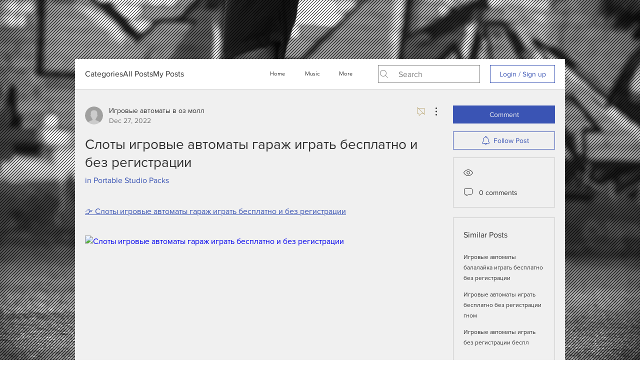

--- FILE ---
content_type: text/html; charset=utf-8
request_url: https://accounts.google.com/o/oauth2/postmessageRelay?parent=https%3A%2F%2Fstatic.parastorage.com&jsh=m%3B%2F_%2Fscs%2Fabc-static%2F_%2Fjs%2Fk%3Dgapi.lb.en.2kN9-TZiXrM.O%2Fd%3D1%2Frs%3DAHpOoo_B4hu0FeWRuWHfxnZ3V0WubwN7Qw%2Fm%3D__features__
body_size: 162
content:
<!DOCTYPE html><html><head><title></title><meta http-equiv="content-type" content="text/html; charset=utf-8"><meta http-equiv="X-UA-Compatible" content="IE=edge"><meta name="viewport" content="width=device-width, initial-scale=1, minimum-scale=1, maximum-scale=1, user-scalable=0"><script src='https://ssl.gstatic.com/accounts/o/2580342461-postmessagerelay.js' nonce="jhbJNuJvpeG57UiJ7V_FBQ"></script></head><body><script type="text/javascript" src="https://apis.google.com/js/rpc:shindig_random.js?onload=init" nonce="jhbJNuJvpeG57UiJ7V_FBQ"></script></body></html>